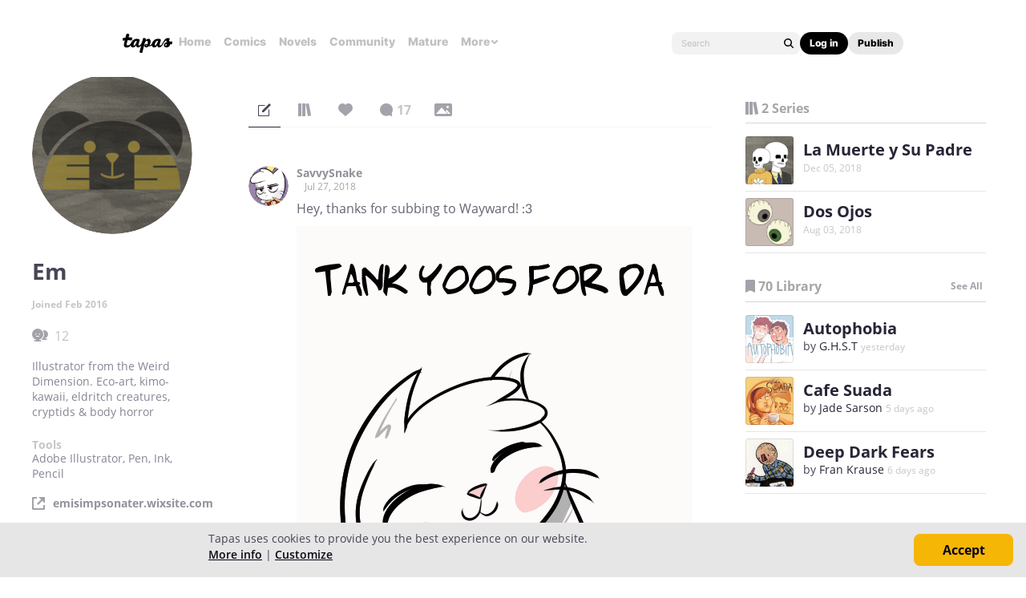

--- FILE ---
content_type: text/html; charset=utf-8
request_url: https://id.abr.ge/api/v2/third-party-cookie/identifier.html?requestID=95585643
body_size: 440
content:
<!DOCTYPE html>
<html>
<head><meta charset="utf-8"></head>
<body>

<pre>
    requestID: 95585643
    Reply: map[uuid:bc51e982-bd27-41d1-b419-a9ad5b1c1177]
</pre>
<script>
    var message = {
        requestID: '95585643',
        
        reply: (document.cookie.indexOf('ab180ClientId=') !== -1) ? {"uuid":"bc51e982-bd27-41d1-b419-a9ad5b1c1177"} : { error: 'Third party cookie is not supported' }
        
    }

    window.parent.postMessage(
        
        JSON.stringify(message)
        
    , '*');
</script>
</body>
</html>


--- FILE ---
content_type: text/javascript; charset=utf-8
request_url: https://app.link/_r?sdk=web2.86.5&branch_key=key_live_ldk4mdNH1zcoGVBwIjDYMjidFCj4FWGU&callback=branch_callback__0
body_size: 70
content:
/**/ typeof branch_callback__0 === 'function' && branch_callback__0("1541979379424457728");